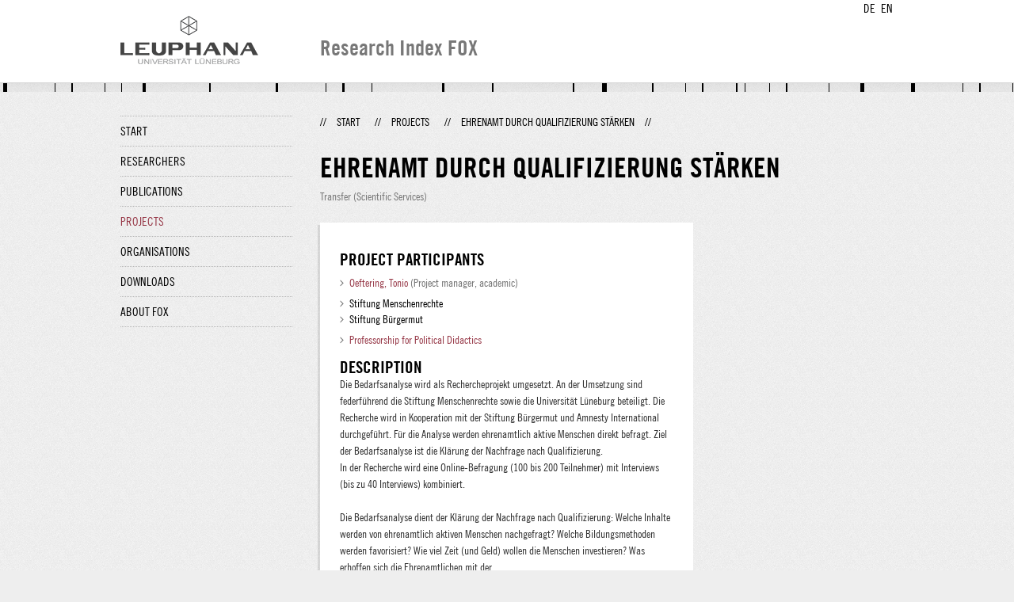

--- FILE ---
content_type: text/html;charset=UTF-8
request_url: http://fox.leuphana.de/portal/en/projects/ehrenamt-durch-qualifizierung-starken(09188c55-ff45-459a-a4a6-0e97b6fa00dd).html
body_size: 3038
content:
<!DOCTYPE html PUBLIC "-//W3C//DTD XHTML 1.1//EN" "http://www.w3.org/TR/xhtml11/DTD/xhtml11.dtd"><html xmlns="http://www.w3.org/1999/xhtml" lang="en" xml:lang="en"><head>
			<meta http-equiv="Content-Type" content="text/html;charset=utf-8" />
			<title>Ehrenamt durch Qualifizierung stärken - Leuphana Universität Lüneburg</title><link type="text/css" rel="stylesheet" href="/portal/resources/style/css/combined/portal.css?stamp=1767241903599" /><script type="text/javascript" src="/portal/dwr/engine.js?stamp=1767241903599"></script><script type="text/javascript" src="/portal/dwr/interface/PureFacade.js?stamp=1767241903599"></script><script type="text/javascript" src="/portal/resources/style/lib/prototype.js?stamp=1767241903599"></script><script type="text/javascript" src="/portal/resources/style/js/atira.js?stamp=1767241903599"></script><script type="text/javascript" src="/portal/resources/style/js/atira_chart.js?stamp=1767241903599"></script><script type="text/javascript" src="/portal/dwr/interface/GraphFacade.js?stamp=1767241903599"></script><link type="text/css" rel="stylesheet" href="/portal/resources/style/css/combined/portal.css?stamp=1767241903599" /><script type="text/javascript" src="/portal/resources/style/js/jquery-3.1.1.min.js?stamp=1767241903599"></script><script type="text/javascript" src="/portal/resources/style/js/jquery.jcarousel.js?stamp=1767241903599"></script><script type="text/javascript" src="/portal/resources/style/js/site.js?stamp=1767241903599"></script><!-- start: head --><!-- end: head --></head><body class="en_GB en_GB en webkit">
            <div id="top">
                <div id="header">
                    <div class="wrapper clearfix">
                        <div id="portal-language-switch">
                             <ul>
                                    <li><a class="portal_link locale locale_de_DE" href="http://fox.leuphana.de/portal/de/projects/ehrenamt-durch-qualifizierung-starken(09188c55-ff45-459a-a4a6-0e97b6fa00dd).html" title="DE"><span>DE</span></a></li>
                                    <li><a class="portal_link locale locale_en_GB selected" href="http://fox.leuphana.de/portal/en/projects/ehrenamt-durch-qualifizierung-starken(09188c55-ff45-459a-a4a6-0e97b6fa00dd).html" title="EN"><span>EN</span></a></li>
                            </ul>
                        </div><a class="portal_link logo" href="http://www.leuphana.de/en/research.html"><span>
                            <img src="/portal/resources/style/gfx/leuphana-logo.png" alt="Leuphana Universität Lüneburg" /></span></a>
                        <div id="header-content" class="pull-right">
                            <span class="title">Research Index FOX</span>
                        </div>
                    </div>
                </div>
                <div class="lines"></div>
            </div>
            <div id="container">
                <div class="wrapper">
                    <div class="clearfix">
                        <div class="sidebar pull-left">
                            <div id="secondary-menu">
                                <ul class="dotted-line">
                                    <li><a class="portal_link" href="http://fox.leuphana.de/portal/en/"><span>Start</span></a></li>
                                    <li><a class="portal_link" href="http://fox.leuphana.de/portal/en/persons/index.html"><span>Researchers</span></a>
                                    </li>
                                    <li><a class="portal_link" href="http://fox.leuphana.de/portal/en/publications/index.html"><span>Publications</span></a>
                                    </li>
                                    <li class="selected"><a class="portal_link" href="http://fox.leuphana.de/portal/en/projects/index.html"><span>Projects</span></a>
                                    </li>
                                    <li><a class="portal_link" href="http://fox.leuphana.de/portal/en/organisations/index.html"><span>Organisations</span></a></li>
                                    <li><a class="portal_link" href="http://fox.leuphana.de/portal/en/statistics.html"><span>Downloads</span></a></li>
                                    <li><a class="portal_link" href="http://fox.leuphana.de/portal/en/about.html"><span>About FOX</span></a></li>
                                </ul>
                            </div>
                        </div>
                        <div id="content" class="full-width">
                            <ol class="breadcrumb">
                               <li class="separator">//</li>
                               <li><a class="portal_link" href="http://fox.leuphana.de/portal/en/"><span>Start</span></a></li>
                               <li class="separator">//</li>
			<li><a class="portal_link" href="http://fox.leuphana.de/portal/en/projects/index.html"><span>Projects</span></a></li>
            <li class="separator">//</li>
			<li class="selected">Ehrenamt durch Qualifizierung stärken</li>
                               <li class="separator">//</li>
                            </ol>
                            <div id="main">
			<div class="view projects_view">
				<div class="view_title"><div class="rendering rendering_upmproject rendering_compact rendering_upmproject_compact"><h2 class="title"><span>Ehrenamt durch Qualifizierung stärken</span></h2><p class="type"><span class="type_family">Project<span class="type_family_sep">: </span></span><span class="type_classification">Transfer (Scientific Services)</span></p></div>
				</div>
				<div class="view_container">
                    <div class="view_content">
            <div class="box">
                        <h2>Project participants</h2><div class="rendering rendering_upmproject rendering_associatesparticipantsclassifiedportal rendering_upmproject_associatesparticipantsclassifiedportal"><ul class="relations persons"><li><a rel="Person" href="http://fox.leuphana.de/portal/en/persons/tonio-oeftering(e28b61fc-5deb-4356-8cf4-7b0db16b13f1).html" class="link person"><span>Oeftering, Tonio</span></a><span class="dimmed"> (Project manager, academic)</span></li></ul></div><div class="rendering rendering_upmproject rendering_associatesexternalorganisationsportal rendering_upmproject_associatesexternalorganisationsportal"><ul class="relations organisations"><li><span>Stiftung Menschenrechte</span></li><li><span>Stiftung Bürgermut</span></li></ul></div><div class="rendering rendering_upmproject rendering_associatesorganisationsportal rendering_upmproject_associatesorganisationsportal"><ul class="relations organisations"><li class="chair"><a rel="Organisation" href="http://fox.leuphana.de/portal/en/organisations/professur-fur-politikdidaktik(a4bb7197-3dc7-4f5b-a783-9def713f1fd7).html" class="link"><span>Professorship for Political Didactics</span></a></li></ul></div><div class="rendering rendering_upmproject rendering_detailsportal rendering_upmproject_detailsportal"><div class="projectdescription"><h3 class="subheader">Description</h3><div class="textblock description">Die Bedarfsanalyse wird als Rechercheprojekt umgesetzt. An der Umsetzung sind federführend die Stiftung Menschenrechte sowie die Universität Lüneburg beteiligt. Die Recherche wird in Kooperation mit der Stiftung Bürgermut und Amnesty International durchgeführt. Für die Analyse werden ehrenamtlich aktive Menschen direkt befragt. Ziel der Bedarfsanalyse ist die Klärung der Nachfrage nach Qualifizierung.<br />In der Recherche wird eine Online-Befragung (100 bis 200 Teilnehmer) mit Interviews (bis zu 40 Interviews) kombiniert.<br /><br />Die Bedarfsanalyse dient der Klärung der Nachfrage nach Qualifizierung: Welche Inhalte werden von ehrenamtlich aktiven Menschen nachgefragt? Welche Bildungsmethoden werden favorisiert? Wie viel Zeit (und Geld) wollen die Menschen investieren? Was erhoffen sich die Ehrenamtlichen mit der<br />Qualifizierung erreichen zu können? Der Bedarf wird durch Befragung der ehrenamtlich aktiven Menschen ermittelt.<br /><br />Begründung: Grundlage für diese Zielstellung sind zwei Annahmen:<br />1. Leitende Annahme: Qualifizierung erhöht Wirkung.<br />2. Der Aufbau eines Qualifizierungsprogrammes macht nur Sinn, wenn es eine signifikante, das heißt messbare Nachfrage gibt. Diese Nachfrage soll im direkten Kontakt mit ehrenamtlich Aktiven geklärt werden.</div></div><table class="properties"><tbody><tr class="status"><th scope="row">Status</th><td>Finished</td></tr><tr class="period"><th scope="row">Period</th><td><span class="date">01.12.16</span> → <span class="date">31.05.17</span></td></tr></tbody></table></div><div class="rendering rendering_upmproject rendering_projectrelationsportal rendering_upmproject_projectrelationsportal"></div>
            </div>
                    </div>
                    <div class="view_sidebar">

                    </div>
				</div>
			</div>
                            </div>
                        </div>
                    </div>
                    <div id="footer"><div id="footer" style="width:100%"><div id="footer_left" style=" width:500px;  float:left">Research index and Repository of Leuphana University Luneburg<br>Maintained by the Research Service Team (Head: Dipl.-Oec. Anke Zerm)<br><a href="http://fox.leuphana.de/portal/en/about.html">Notes for users | <a href="http://www.leuphana.de/en/site-notice-leuphana.html" target="_blank" class="external-link-new-window">Legal Statement Leuphana University</a><p></div><div id="footer_right" style="position:absolute; width:200px; right:0px"><div style="text-align:right">Feedback: <a title="pure@leuphana.de" href="mailto:pure@leuphana.de">pure@leuphana.de</a><br>Leuphana users: <a class="login" href="http://pure.leuphana.de/admin/workspace.xhtml" target="_blank" class="external-link-new-window">Log in to Pure</a></p></div></div></div>
                    </div>
                </div>
            </div>
<script type="text/javascript">(function(i,s,o,g,r,a,m){i['GoogleAnalyticsObject']=r;i[r]=i[r]||function(){(i[r].q=i[r].q||[]).push(arguments)},i[r].l=1*new Date();a=s.createElement(o),m=s.getElementsByTagName(o)[0];a.async=1;a.src=g;m.parentNode.insertBefore(a,m)})(window,document,'script','//www.google-analytics.com/analytics.js','ga');ga('create', 'UA-XXXXXX-X', { 'cookieDomain': document.location.hostname });ga('require', 'displayfeatures');ga('set', 'anonymizeIp', true);ga('set', 'anonymizeIp', true);ga('send', 'pageview');</script>
</body></html>